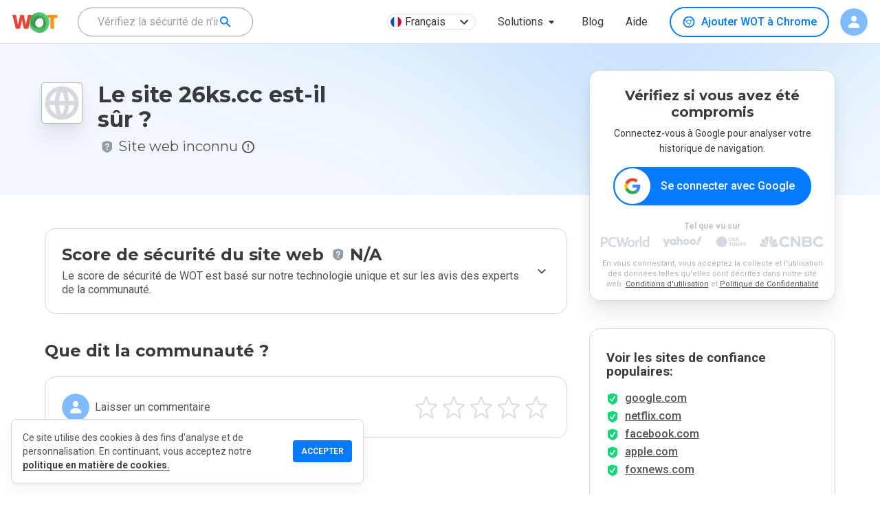

--- FILE ---
content_type: text/html; charset=utf-8
request_url: https://www.google.com/recaptcha/api2/anchor?ar=1&k=6Lcc1-krAAAAABhjg7Pe_RBytcJ83XMZ-RlIgf-i&co=aHR0cHM6Ly93d3cubXl3b3QuY29tOjQ0Mw..&hl=en&type=image&v=7gg7H51Q-naNfhmCP3_R47ho&theme=light&size=normal&badge=bottomright&anchor-ms=20000&execute-ms=30000&cb=lnd1kv7yf6tc
body_size: 48999
content:
<!DOCTYPE HTML><html dir="ltr" lang="en"><head><meta http-equiv="Content-Type" content="text/html; charset=UTF-8">
<meta http-equiv="X-UA-Compatible" content="IE=edge">
<title>reCAPTCHA</title>
<style type="text/css">
/* cyrillic-ext */
@font-face {
  font-family: 'Roboto';
  font-style: normal;
  font-weight: 400;
  font-stretch: 100%;
  src: url(//fonts.gstatic.com/s/roboto/v48/KFO7CnqEu92Fr1ME7kSn66aGLdTylUAMa3GUBHMdazTgWw.woff2) format('woff2');
  unicode-range: U+0460-052F, U+1C80-1C8A, U+20B4, U+2DE0-2DFF, U+A640-A69F, U+FE2E-FE2F;
}
/* cyrillic */
@font-face {
  font-family: 'Roboto';
  font-style: normal;
  font-weight: 400;
  font-stretch: 100%;
  src: url(//fonts.gstatic.com/s/roboto/v48/KFO7CnqEu92Fr1ME7kSn66aGLdTylUAMa3iUBHMdazTgWw.woff2) format('woff2');
  unicode-range: U+0301, U+0400-045F, U+0490-0491, U+04B0-04B1, U+2116;
}
/* greek-ext */
@font-face {
  font-family: 'Roboto';
  font-style: normal;
  font-weight: 400;
  font-stretch: 100%;
  src: url(//fonts.gstatic.com/s/roboto/v48/KFO7CnqEu92Fr1ME7kSn66aGLdTylUAMa3CUBHMdazTgWw.woff2) format('woff2');
  unicode-range: U+1F00-1FFF;
}
/* greek */
@font-face {
  font-family: 'Roboto';
  font-style: normal;
  font-weight: 400;
  font-stretch: 100%;
  src: url(//fonts.gstatic.com/s/roboto/v48/KFO7CnqEu92Fr1ME7kSn66aGLdTylUAMa3-UBHMdazTgWw.woff2) format('woff2');
  unicode-range: U+0370-0377, U+037A-037F, U+0384-038A, U+038C, U+038E-03A1, U+03A3-03FF;
}
/* math */
@font-face {
  font-family: 'Roboto';
  font-style: normal;
  font-weight: 400;
  font-stretch: 100%;
  src: url(//fonts.gstatic.com/s/roboto/v48/KFO7CnqEu92Fr1ME7kSn66aGLdTylUAMawCUBHMdazTgWw.woff2) format('woff2');
  unicode-range: U+0302-0303, U+0305, U+0307-0308, U+0310, U+0312, U+0315, U+031A, U+0326-0327, U+032C, U+032F-0330, U+0332-0333, U+0338, U+033A, U+0346, U+034D, U+0391-03A1, U+03A3-03A9, U+03B1-03C9, U+03D1, U+03D5-03D6, U+03F0-03F1, U+03F4-03F5, U+2016-2017, U+2034-2038, U+203C, U+2040, U+2043, U+2047, U+2050, U+2057, U+205F, U+2070-2071, U+2074-208E, U+2090-209C, U+20D0-20DC, U+20E1, U+20E5-20EF, U+2100-2112, U+2114-2115, U+2117-2121, U+2123-214F, U+2190, U+2192, U+2194-21AE, U+21B0-21E5, U+21F1-21F2, U+21F4-2211, U+2213-2214, U+2216-22FF, U+2308-230B, U+2310, U+2319, U+231C-2321, U+2336-237A, U+237C, U+2395, U+239B-23B7, U+23D0, U+23DC-23E1, U+2474-2475, U+25AF, U+25B3, U+25B7, U+25BD, U+25C1, U+25CA, U+25CC, U+25FB, U+266D-266F, U+27C0-27FF, U+2900-2AFF, U+2B0E-2B11, U+2B30-2B4C, U+2BFE, U+3030, U+FF5B, U+FF5D, U+1D400-1D7FF, U+1EE00-1EEFF;
}
/* symbols */
@font-face {
  font-family: 'Roboto';
  font-style: normal;
  font-weight: 400;
  font-stretch: 100%;
  src: url(//fonts.gstatic.com/s/roboto/v48/KFO7CnqEu92Fr1ME7kSn66aGLdTylUAMaxKUBHMdazTgWw.woff2) format('woff2');
  unicode-range: U+0001-000C, U+000E-001F, U+007F-009F, U+20DD-20E0, U+20E2-20E4, U+2150-218F, U+2190, U+2192, U+2194-2199, U+21AF, U+21E6-21F0, U+21F3, U+2218-2219, U+2299, U+22C4-22C6, U+2300-243F, U+2440-244A, U+2460-24FF, U+25A0-27BF, U+2800-28FF, U+2921-2922, U+2981, U+29BF, U+29EB, U+2B00-2BFF, U+4DC0-4DFF, U+FFF9-FFFB, U+10140-1018E, U+10190-1019C, U+101A0, U+101D0-101FD, U+102E0-102FB, U+10E60-10E7E, U+1D2C0-1D2D3, U+1D2E0-1D37F, U+1F000-1F0FF, U+1F100-1F1AD, U+1F1E6-1F1FF, U+1F30D-1F30F, U+1F315, U+1F31C, U+1F31E, U+1F320-1F32C, U+1F336, U+1F378, U+1F37D, U+1F382, U+1F393-1F39F, U+1F3A7-1F3A8, U+1F3AC-1F3AF, U+1F3C2, U+1F3C4-1F3C6, U+1F3CA-1F3CE, U+1F3D4-1F3E0, U+1F3ED, U+1F3F1-1F3F3, U+1F3F5-1F3F7, U+1F408, U+1F415, U+1F41F, U+1F426, U+1F43F, U+1F441-1F442, U+1F444, U+1F446-1F449, U+1F44C-1F44E, U+1F453, U+1F46A, U+1F47D, U+1F4A3, U+1F4B0, U+1F4B3, U+1F4B9, U+1F4BB, U+1F4BF, U+1F4C8-1F4CB, U+1F4D6, U+1F4DA, U+1F4DF, U+1F4E3-1F4E6, U+1F4EA-1F4ED, U+1F4F7, U+1F4F9-1F4FB, U+1F4FD-1F4FE, U+1F503, U+1F507-1F50B, U+1F50D, U+1F512-1F513, U+1F53E-1F54A, U+1F54F-1F5FA, U+1F610, U+1F650-1F67F, U+1F687, U+1F68D, U+1F691, U+1F694, U+1F698, U+1F6AD, U+1F6B2, U+1F6B9-1F6BA, U+1F6BC, U+1F6C6-1F6CF, U+1F6D3-1F6D7, U+1F6E0-1F6EA, U+1F6F0-1F6F3, U+1F6F7-1F6FC, U+1F700-1F7FF, U+1F800-1F80B, U+1F810-1F847, U+1F850-1F859, U+1F860-1F887, U+1F890-1F8AD, U+1F8B0-1F8BB, U+1F8C0-1F8C1, U+1F900-1F90B, U+1F93B, U+1F946, U+1F984, U+1F996, U+1F9E9, U+1FA00-1FA6F, U+1FA70-1FA7C, U+1FA80-1FA89, U+1FA8F-1FAC6, U+1FACE-1FADC, U+1FADF-1FAE9, U+1FAF0-1FAF8, U+1FB00-1FBFF;
}
/* vietnamese */
@font-face {
  font-family: 'Roboto';
  font-style: normal;
  font-weight: 400;
  font-stretch: 100%;
  src: url(//fonts.gstatic.com/s/roboto/v48/KFO7CnqEu92Fr1ME7kSn66aGLdTylUAMa3OUBHMdazTgWw.woff2) format('woff2');
  unicode-range: U+0102-0103, U+0110-0111, U+0128-0129, U+0168-0169, U+01A0-01A1, U+01AF-01B0, U+0300-0301, U+0303-0304, U+0308-0309, U+0323, U+0329, U+1EA0-1EF9, U+20AB;
}
/* latin-ext */
@font-face {
  font-family: 'Roboto';
  font-style: normal;
  font-weight: 400;
  font-stretch: 100%;
  src: url(//fonts.gstatic.com/s/roboto/v48/KFO7CnqEu92Fr1ME7kSn66aGLdTylUAMa3KUBHMdazTgWw.woff2) format('woff2');
  unicode-range: U+0100-02BA, U+02BD-02C5, U+02C7-02CC, U+02CE-02D7, U+02DD-02FF, U+0304, U+0308, U+0329, U+1D00-1DBF, U+1E00-1E9F, U+1EF2-1EFF, U+2020, U+20A0-20AB, U+20AD-20C0, U+2113, U+2C60-2C7F, U+A720-A7FF;
}
/* latin */
@font-face {
  font-family: 'Roboto';
  font-style: normal;
  font-weight: 400;
  font-stretch: 100%;
  src: url(//fonts.gstatic.com/s/roboto/v48/KFO7CnqEu92Fr1ME7kSn66aGLdTylUAMa3yUBHMdazQ.woff2) format('woff2');
  unicode-range: U+0000-00FF, U+0131, U+0152-0153, U+02BB-02BC, U+02C6, U+02DA, U+02DC, U+0304, U+0308, U+0329, U+2000-206F, U+20AC, U+2122, U+2191, U+2193, U+2212, U+2215, U+FEFF, U+FFFD;
}
/* cyrillic-ext */
@font-face {
  font-family: 'Roboto';
  font-style: normal;
  font-weight: 500;
  font-stretch: 100%;
  src: url(//fonts.gstatic.com/s/roboto/v48/KFO7CnqEu92Fr1ME7kSn66aGLdTylUAMa3GUBHMdazTgWw.woff2) format('woff2');
  unicode-range: U+0460-052F, U+1C80-1C8A, U+20B4, U+2DE0-2DFF, U+A640-A69F, U+FE2E-FE2F;
}
/* cyrillic */
@font-face {
  font-family: 'Roboto';
  font-style: normal;
  font-weight: 500;
  font-stretch: 100%;
  src: url(//fonts.gstatic.com/s/roboto/v48/KFO7CnqEu92Fr1ME7kSn66aGLdTylUAMa3iUBHMdazTgWw.woff2) format('woff2');
  unicode-range: U+0301, U+0400-045F, U+0490-0491, U+04B0-04B1, U+2116;
}
/* greek-ext */
@font-face {
  font-family: 'Roboto';
  font-style: normal;
  font-weight: 500;
  font-stretch: 100%;
  src: url(//fonts.gstatic.com/s/roboto/v48/KFO7CnqEu92Fr1ME7kSn66aGLdTylUAMa3CUBHMdazTgWw.woff2) format('woff2');
  unicode-range: U+1F00-1FFF;
}
/* greek */
@font-face {
  font-family: 'Roboto';
  font-style: normal;
  font-weight: 500;
  font-stretch: 100%;
  src: url(//fonts.gstatic.com/s/roboto/v48/KFO7CnqEu92Fr1ME7kSn66aGLdTylUAMa3-UBHMdazTgWw.woff2) format('woff2');
  unicode-range: U+0370-0377, U+037A-037F, U+0384-038A, U+038C, U+038E-03A1, U+03A3-03FF;
}
/* math */
@font-face {
  font-family: 'Roboto';
  font-style: normal;
  font-weight: 500;
  font-stretch: 100%;
  src: url(//fonts.gstatic.com/s/roboto/v48/KFO7CnqEu92Fr1ME7kSn66aGLdTylUAMawCUBHMdazTgWw.woff2) format('woff2');
  unicode-range: U+0302-0303, U+0305, U+0307-0308, U+0310, U+0312, U+0315, U+031A, U+0326-0327, U+032C, U+032F-0330, U+0332-0333, U+0338, U+033A, U+0346, U+034D, U+0391-03A1, U+03A3-03A9, U+03B1-03C9, U+03D1, U+03D5-03D6, U+03F0-03F1, U+03F4-03F5, U+2016-2017, U+2034-2038, U+203C, U+2040, U+2043, U+2047, U+2050, U+2057, U+205F, U+2070-2071, U+2074-208E, U+2090-209C, U+20D0-20DC, U+20E1, U+20E5-20EF, U+2100-2112, U+2114-2115, U+2117-2121, U+2123-214F, U+2190, U+2192, U+2194-21AE, U+21B0-21E5, U+21F1-21F2, U+21F4-2211, U+2213-2214, U+2216-22FF, U+2308-230B, U+2310, U+2319, U+231C-2321, U+2336-237A, U+237C, U+2395, U+239B-23B7, U+23D0, U+23DC-23E1, U+2474-2475, U+25AF, U+25B3, U+25B7, U+25BD, U+25C1, U+25CA, U+25CC, U+25FB, U+266D-266F, U+27C0-27FF, U+2900-2AFF, U+2B0E-2B11, U+2B30-2B4C, U+2BFE, U+3030, U+FF5B, U+FF5D, U+1D400-1D7FF, U+1EE00-1EEFF;
}
/* symbols */
@font-face {
  font-family: 'Roboto';
  font-style: normal;
  font-weight: 500;
  font-stretch: 100%;
  src: url(//fonts.gstatic.com/s/roboto/v48/KFO7CnqEu92Fr1ME7kSn66aGLdTylUAMaxKUBHMdazTgWw.woff2) format('woff2');
  unicode-range: U+0001-000C, U+000E-001F, U+007F-009F, U+20DD-20E0, U+20E2-20E4, U+2150-218F, U+2190, U+2192, U+2194-2199, U+21AF, U+21E6-21F0, U+21F3, U+2218-2219, U+2299, U+22C4-22C6, U+2300-243F, U+2440-244A, U+2460-24FF, U+25A0-27BF, U+2800-28FF, U+2921-2922, U+2981, U+29BF, U+29EB, U+2B00-2BFF, U+4DC0-4DFF, U+FFF9-FFFB, U+10140-1018E, U+10190-1019C, U+101A0, U+101D0-101FD, U+102E0-102FB, U+10E60-10E7E, U+1D2C0-1D2D3, U+1D2E0-1D37F, U+1F000-1F0FF, U+1F100-1F1AD, U+1F1E6-1F1FF, U+1F30D-1F30F, U+1F315, U+1F31C, U+1F31E, U+1F320-1F32C, U+1F336, U+1F378, U+1F37D, U+1F382, U+1F393-1F39F, U+1F3A7-1F3A8, U+1F3AC-1F3AF, U+1F3C2, U+1F3C4-1F3C6, U+1F3CA-1F3CE, U+1F3D4-1F3E0, U+1F3ED, U+1F3F1-1F3F3, U+1F3F5-1F3F7, U+1F408, U+1F415, U+1F41F, U+1F426, U+1F43F, U+1F441-1F442, U+1F444, U+1F446-1F449, U+1F44C-1F44E, U+1F453, U+1F46A, U+1F47D, U+1F4A3, U+1F4B0, U+1F4B3, U+1F4B9, U+1F4BB, U+1F4BF, U+1F4C8-1F4CB, U+1F4D6, U+1F4DA, U+1F4DF, U+1F4E3-1F4E6, U+1F4EA-1F4ED, U+1F4F7, U+1F4F9-1F4FB, U+1F4FD-1F4FE, U+1F503, U+1F507-1F50B, U+1F50D, U+1F512-1F513, U+1F53E-1F54A, U+1F54F-1F5FA, U+1F610, U+1F650-1F67F, U+1F687, U+1F68D, U+1F691, U+1F694, U+1F698, U+1F6AD, U+1F6B2, U+1F6B9-1F6BA, U+1F6BC, U+1F6C6-1F6CF, U+1F6D3-1F6D7, U+1F6E0-1F6EA, U+1F6F0-1F6F3, U+1F6F7-1F6FC, U+1F700-1F7FF, U+1F800-1F80B, U+1F810-1F847, U+1F850-1F859, U+1F860-1F887, U+1F890-1F8AD, U+1F8B0-1F8BB, U+1F8C0-1F8C1, U+1F900-1F90B, U+1F93B, U+1F946, U+1F984, U+1F996, U+1F9E9, U+1FA00-1FA6F, U+1FA70-1FA7C, U+1FA80-1FA89, U+1FA8F-1FAC6, U+1FACE-1FADC, U+1FADF-1FAE9, U+1FAF0-1FAF8, U+1FB00-1FBFF;
}
/* vietnamese */
@font-face {
  font-family: 'Roboto';
  font-style: normal;
  font-weight: 500;
  font-stretch: 100%;
  src: url(//fonts.gstatic.com/s/roboto/v48/KFO7CnqEu92Fr1ME7kSn66aGLdTylUAMa3OUBHMdazTgWw.woff2) format('woff2');
  unicode-range: U+0102-0103, U+0110-0111, U+0128-0129, U+0168-0169, U+01A0-01A1, U+01AF-01B0, U+0300-0301, U+0303-0304, U+0308-0309, U+0323, U+0329, U+1EA0-1EF9, U+20AB;
}
/* latin-ext */
@font-face {
  font-family: 'Roboto';
  font-style: normal;
  font-weight: 500;
  font-stretch: 100%;
  src: url(//fonts.gstatic.com/s/roboto/v48/KFO7CnqEu92Fr1ME7kSn66aGLdTylUAMa3KUBHMdazTgWw.woff2) format('woff2');
  unicode-range: U+0100-02BA, U+02BD-02C5, U+02C7-02CC, U+02CE-02D7, U+02DD-02FF, U+0304, U+0308, U+0329, U+1D00-1DBF, U+1E00-1E9F, U+1EF2-1EFF, U+2020, U+20A0-20AB, U+20AD-20C0, U+2113, U+2C60-2C7F, U+A720-A7FF;
}
/* latin */
@font-face {
  font-family: 'Roboto';
  font-style: normal;
  font-weight: 500;
  font-stretch: 100%;
  src: url(//fonts.gstatic.com/s/roboto/v48/KFO7CnqEu92Fr1ME7kSn66aGLdTylUAMa3yUBHMdazQ.woff2) format('woff2');
  unicode-range: U+0000-00FF, U+0131, U+0152-0153, U+02BB-02BC, U+02C6, U+02DA, U+02DC, U+0304, U+0308, U+0329, U+2000-206F, U+20AC, U+2122, U+2191, U+2193, U+2212, U+2215, U+FEFF, U+FFFD;
}
/* cyrillic-ext */
@font-face {
  font-family: 'Roboto';
  font-style: normal;
  font-weight: 900;
  font-stretch: 100%;
  src: url(//fonts.gstatic.com/s/roboto/v48/KFO7CnqEu92Fr1ME7kSn66aGLdTylUAMa3GUBHMdazTgWw.woff2) format('woff2');
  unicode-range: U+0460-052F, U+1C80-1C8A, U+20B4, U+2DE0-2DFF, U+A640-A69F, U+FE2E-FE2F;
}
/* cyrillic */
@font-face {
  font-family: 'Roboto';
  font-style: normal;
  font-weight: 900;
  font-stretch: 100%;
  src: url(//fonts.gstatic.com/s/roboto/v48/KFO7CnqEu92Fr1ME7kSn66aGLdTylUAMa3iUBHMdazTgWw.woff2) format('woff2');
  unicode-range: U+0301, U+0400-045F, U+0490-0491, U+04B0-04B1, U+2116;
}
/* greek-ext */
@font-face {
  font-family: 'Roboto';
  font-style: normal;
  font-weight: 900;
  font-stretch: 100%;
  src: url(//fonts.gstatic.com/s/roboto/v48/KFO7CnqEu92Fr1ME7kSn66aGLdTylUAMa3CUBHMdazTgWw.woff2) format('woff2');
  unicode-range: U+1F00-1FFF;
}
/* greek */
@font-face {
  font-family: 'Roboto';
  font-style: normal;
  font-weight: 900;
  font-stretch: 100%;
  src: url(//fonts.gstatic.com/s/roboto/v48/KFO7CnqEu92Fr1ME7kSn66aGLdTylUAMa3-UBHMdazTgWw.woff2) format('woff2');
  unicode-range: U+0370-0377, U+037A-037F, U+0384-038A, U+038C, U+038E-03A1, U+03A3-03FF;
}
/* math */
@font-face {
  font-family: 'Roboto';
  font-style: normal;
  font-weight: 900;
  font-stretch: 100%;
  src: url(//fonts.gstatic.com/s/roboto/v48/KFO7CnqEu92Fr1ME7kSn66aGLdTylUAMawCUBHMdazTgWw.woff2) format('woff2');
  unicode-range: U+0302-0303, U+0305, U+0307-0308, U+0310, U+0312, U+0315, U+031A, U+0326-0327, U+032C, U+032F-0330, U+0332-0333, U+0338, U+033A, U+0346, U+034D, U+0391-03A1, U+03A3-03A9, U+03B1-03C9, U+03D1, U+03D5-03D6, U+03F0-03F1, U+03F4-03F5, U+2016-2017, U+2034-2038, U+203C, U+2040, U+2043, U+2047, U+2050, U+2057, U+205F, U+2070-2071, U+2074-208E, U+2090-209C, U+20D0-20DC, U+20E1, U+20E5-20EF, U+2100-2112, U+2114-2115, U+2117-2121, U+2123-214F, U+2190, U+2192, U+2194-21AE, U+21B0-21E5, U+21F1-21F2, U+21F4-2211, U+2213-2214, U+2216-22FF, U+2308-230B, U+2310, U+2319, U+231C-2321, U+2336-237A, U+237C, U+2395, U+239B-23B7, U+23D0, U+23DC-23E1, U+2474-2475, U+25AF, U+25B3, U+25B7, U+25BD, U+25C1, U+25CA, U+25CC, U+25FB, U+266D-266F, U+27C0-27FF, U+2900-2AFF, U+2B0E-2B11, U+2B30-2B4C, U+2BFE, U+3030, U+FF5B, U+FF5D, U+1D400-1D7FF, U+1EE00-1EEFF;
}
/* symbols */
@font-face {
  font-family: 'Roboto';
  font-style: normal;
  font-weight: 900;
  font-stretch: 100%;
  src: url(//fonts.gstatic.com/s/roboto/v48/KFO7CnqEu92Fr1ME7kSn66aGLdTylUAMaxKUBHMdazTgWw.woff2) format('woff2');
  unicode-range: U+0001-000C, U+000E-001F, U+007F-009F, U+20DD-20E0, U+20E2-20E4, U+2150-218F, U+2190, U+2192, U+2194-2199, U+21AF, U+21E6-21F0, U+21F3, U+2218-2219, U+2299, U+22C4-22C6, U+2300-243F, U+2440-244A, U+2460-24FF, U+25A0-27BF, U+2800-28FF, U+2921-2922, U+2981, U+29BF, U+29EB, U+2B00-2BFF, U+4DC0-4DFF, U+FFF9-FFFB, U+10140-1018E, U+10190-1019C, U+101A0, U+101D0-101FD, U+102E0-102FB, U+10E60-10E7E, U+1D2C0-1D2D3, U+1D2E0-1D37F, U+1F000-1F0FF, U+1F100-1F1AD, U+1F1E6-1F1FF, U+1F30D-1F30F, U+1F315, U+1F31C, U+1F31E, U+1F320-1F32C, U+1F336, U+1F378, U+1F37D, U+1F382, U+1F393-1F39F, U+1F3A7-1F3A8, U+1F3AC-1F3AF, U+1F3C2, U+1F3C4-1F3C6, U+1F3CA-1F3CE, U+1F3D4-1F3E0, U+1F3ED, U+1F3F1-1F3F3, U+1F3F5-1F3F7, U+1F408, U+1F415, U+1F41F, U+1F426, U+1F43F, U+1F441-1F442, U+1F444, U+1F446-1F449, U+1F44C-1F44E, U+1F453, U+1F46A, U+1F47D, U+1F4A3, U+1F4B0, U+1F4B3, U+1F4B9, U+1F4BB, U+1F4BF, U+1F4C8-1F4CB, U+1F4D6, U+1F4DA, U+1F4DF, U+1F4E3-1F4E6, U+1F4EA-1F4ED, U+1F4F7, U+1F4F9-1F4FB, U+1F4FD-1F4FE, U+1F503, U+1F507-1F50B, U+1F50D, U+1F512-1F513, U+1F53E-1F54A, U+1F54F-1F5FA, U+1F610, U+1F650-1F67F, U+1F687, U+1F68D, U+1F691, U+1F694, U+1F698, U+1F6AD, U+1F6B2, U+1F6B9-1F6BA, U+1F6BC, U+1F6C6-1F6CF, U+1F6D3-1F6D7, U+1F6E0-1F6EA, U+1F6F0-1F6F3, U+1F6F7-1F6FC, U+1F700-1F7FF, U+1F800-1F80B, U+1F810-1F847, U+1F850-1F859, U+1F860-1F887, U+1F890-1F8AD, U+1F8B0-1F8BB, U+1F8C0-1F8C1, U+1F900-1F90B, U+1F93B, U+1F946, U+1F984, U+1F996, U+1F9E9, U+1FA00-1FA6F, U+1FA70-1FA7C, U+1FA80-1FA89, U+1FA8F-1FAC6, U+1FACE-1FADC, U+1FADF-1FAE9, U+1FAF0-1FAF8, U+1FB00-1FBFF;
}
/* vietnamese */
@font-face {
  font-family: 'Roboto';
  font-style: normal;
  font-weight: 900;
  font-stretch: 100%;
  src: url(//fonts.gstatic.com/s/roboto/v48/KFO7CnqEu92Fr1ME7kSn66aGLdTylUAMa3OUBHMdazTgWw.woff2) format('woff2');
  unicode-range: U+0102-0103, U+0110-0111, U+0128-0129, U+0168-0169, U+01A0-01A1, U+01AF-01B0, U+0300-0301, U+0303-0304, U+0308-0309, U+0323, U+0329, U+1EA0-1EF9, U+20AB;
}
/* latin-ext */
@font-face {
  font-family: 'Roboto';
  font-style: normal;
  font-weight: 900;
  font-stretch: 100%;
  src: url(//fonts.gstatic.com/s/roboto/v48/KFO7CnqEu92Fr1ME7kSn66aGLdTylUAMa3KUBHMdazTgWw.woff2) format('woff2');
  unicode-range: U+0100-02BA, U+02BD-02C5, U+02C7-02CC, U+02CE-02D7, U+02DD-02FF, U+0304, U+0308, U+0329, U+1D00-1DBF, U+1E00-1E9F, U+1EF2-1EFF, U+2020, U+20A0-20AB, U+20AD-20C0, U+2113, U+2C60-2C7F, U+A720-A7FF;
}
/* latin */
@font-face {
  font-family: 'Roboto';
  font-style: normal;
  font-weight: 900;
  font-stretch: 100%;
  src: url(//fonts.gstatic.com/s/roboto/v48/KFO7CnqEu92Fr1ME7kSn66aGLdTylUAMa3yUBHMdazQ.woff2) format('woff2');
  unicode-range: U+0000-00FF, U+0131, U+0152-0153, U+02BB-02BC, U+02C6, U+02DA, U+02DC, U+0304, U+0308, U+0329, U+2000-206F, U+20AC, U+2122, U+2191, U+2193, U+2212, U+2215, U+FEFF, U+FFFD;
}

</style>
<link rel="stylesheet" type="text/css" href="https://www.gstatic.com/recaptcha/releases/7gg7H51Q-naNfhmCP3_R47ho/styles__ltr.css">
<script nonce="yyLrwU2khYS3osfmuKjZrw" type="text/javascript">window['__recaptcha_api'] = 'https://www.google.com/recaptcha/api2/';</script>
<script type="text/javascript" src="https://www.gstatic.com/recaptcha/releases/7gg7H51Q-naNfhmCP3_R47ho/recaptcha__en.js" nonce="yyLrwU2khYS3osfmuKjZrw">
      
    </script></head>
<body><div id="rc-anchor-alert" class="rc-anchor-alert"></div>
<input type="hidden" id="recaptcha-token" value="[base64]">
<script type="text/javascript" nonce="yyLrwU2khYS3osfmuKjZrw">
      recaptcha.anchor.Main.init("[\x22ainput\x22,[\x22bgdata\x22,\x22\x22,\[base64]/[base64]/[base64]/[base64]/cjw8ejpyPj4+eil9Y2F0Y2gobCl7dGhyb3cgbDt9fSxIPWZ1bmN0aW9uKHcsdCx6KXtpZih3PT0xOTR8fHc9PTIwOCl0LnZbd10/dC52W3ddLmNvbmNhdCh6KTp0LnZbd109b2Yoeix0KTtlbHNle2lmKHQuYkImJnchPTMxNylyZXR1cm47dz09NjZ8fHc9PTEyMnx8dz09NDcwfHx3PT00NHx8dz09NDE2fHx3PT0zOTd8fHc9PTQyMXx8dz09Njh8fHc9PTcwfHx3PT0xODQ/[base64]/[base64]/[base64]/bmV3IGRbVl0oSlswXSk6cD09Mj9uZXcgZFtWXShKWzBdLEpbMV0pOnA9PTM/bmV3IGRbVl0oSlswXSxKWzFdLEpbMl0pOnA9PTQ/[base64]/[base64]/[base64]/[base64]\x22,\[base64]\\u003d\x22,\x22w5R7w5fDqcKPwpMBXgXCh8KBwowiwrJSwq/CgsKiw5rDilFzazBNw5hFG3oFRCPDm8Kawqt4R3lWc28hwr3CnHbDk3zDljrCtj/Do8KLQCoFw6jDtB1Uw4LClcOYAg/Dv8OXeMK6wox3SsKCw5BVODvDvm7DnV7DmlpXwolVw6crYMK/[base64]/Dsn9vIcOVwp1ywo/DsyRrwpNVRMOlUMKlwrDCpcKBwrDCimU8wqJywp/CkMO6wrzDmX7Dk8OeLMK1wqzCqSxSK0A8DgfCtsKrwpllw7BgwrE1EsK5PMKmwq3DphXCmwklw6xbLnHDucKEwqFCaEpJI8KVwpslQ8OHQEdzw6ASwr9vGy3CicOlw5/CucOXDRxUw7bDtcKewpzDgwzDjGTDgnHCocODw6pww7w0w5HDvwjCjhYpwq8nYgTDiMK7Gg7DoMKlFh3Cr8OEb8KOSRzDksK+w6HCjXIDM8O0w7DCix85w6lLwrjDgDYRw5o8cQlofcOowrlDw5AKw7crA2VBw78+wpBSVGgIF8O0w6TDpVpew4l9fQgcVk/DvMKjw5dUe8OTCsO1McORFMKWwrHChxYXw4nCkcKYHsKDw6FFGsOjXzpCEENswrR0wrJlAMO7J2HDtRwFIsOfwq/DmcKyw4g/Dw/Do8OvQ3V3N8KowoLCoMK3w4rDjMOGwpXDscOUw6vChV5Xf8KpwpkQQTwFw67Dnh7DrcOiw73DosOrR8OKwrzCvMKAwrvCjQ5awpM3f8O0woNmwqJOw6LDrMOxM0vCkVrCpjpIwpQ6AcORwpvDhMKuY8Orw6jCgMKAw752OjXDgMKewr/CqMOdRGHDuFN8wqLDviMbw6/Cln/Ch3NHcHl9QMOeAVl6VEDDnDnCmsOQwpXCpsOnI07Ck2LCkCo6egLCtMO+w49Gw597wrhfwr90ZDPColTDlsOyfcOVC8KdZQ4Xw4XChmwvw5vCpH7Ci8OrdMOMfy3Cn8OZwp/[base64]/[base64]/[base64]/YsOfw5vDrcKowobDg3M+AsOswo/[base64]/CsDICAMONND/Du8OVdyfDv05mfBLCri7DmBvDncKfwp4/[base64]/[base64]/CnsKPd8KOwrHDgsKCw587woXCgsO7wpE+eMKhwqYlw5TCkCUjERgSw6vCiiUsw7jDk8OkHsOFwoBVEsKOccOhwrAMwr3Dv8OBwrfDix3ClFzDhgLDpyfCkcOrVmTDscOpwp9FfFbCghPCmmjDkRnDkxlBworCvsKkOHAQwogIw7nDpMOhwrZgIcKNUsK3w4Q/[base64]/w4tiw6hAGllRFGE6wrPChkcfP8Ozw77Du8Kdc3jCtMKJdVd3wpJDE8KKw4PCi8OWwr9MBXtMwoV/[base64]/DsDF/a8OZdX7CtAzCuMOwd8OUwrvDmRcFBcOzJMKFwq4Rwr/[base64]/[base64]/WMK0w7t6wrzCucOiW8O3w7XCqsKfMWHDmCPCq8KMw4DCkcKMd1lQDcORRMOHw7E8wpYQAV4cKDBrwq7Cqw3CoMK7URbDi3PCtEspVlHCpShfK8KAZMOXPF7CtgTDmMKcw7gmwoMqWQLDp8KOwpcuWVTCtQrDj0dgfsOTw73DhlBjw7HChMOSGFYsw6PCnMOAV0/CjFMPw510d8KRNsK/w6DDmkHDm8KqwqbCg8KRwrFyfsOiwrvCmjVvw6vDo8OXYinCtwobMDvClnPDucOYw5dxLzvCllbDncOrwqExwpHDv1fDiwQjwpvCtyHCn8O8EFI9O3DCnSTChMO3wrnCrMKQY13Cg0zDrMO1ZcOgw7/CnD5Qw6EuO8OMRVV0bcOOw7smwqXDn0QBTcKtGEl0w4nDrsO/wqfDqcKHw4TCqMKuw5R1FMKawrMuwozCtMKhRWM1wo7DmsKFwp3CjsKUfsKhwrE8KQlmw6hRwop6JkpQw6M+DcKvwrUPBjPDiBxgZVvCmcODw6rDv8Oow6RnHEPCsCnCkSfCnsO3NSjCtizCksKIw7BOwoXDvMKLUsKZwoQzMy5/wpXDv8K3YFxBGMOUWcOdJU3Ci8Oww4ZgVsOSODZIw5LCgMOzZ8Oxw7fCtW7Co00HRA4ZJljDl8KPwpPCkFoee8OEKcORw6jDqsOaLMOqw5UVLsOTw6k4woNPw6jCuMKMIsKEwr/[base64]/DpkLCjTxQwqddZDfDsnYvw4XDuCsswqrCuMOZw7LCjxrDssKkw6VowpzDnMOUw6Ydw7YRwqDDhjDDhMOeFXdIZ8KsHFAdNMOww4LCsMOGw7zDm8Kuw7nClMKJaUzDgcOWwrHDpcO4FU0Nw7glLTZrZsOZDMOMV8KkwoN9w5NeMDYgw4/CmlF6wqslw6TDrRsbwo3DhMOgwrzCmCADVhlyWgzCvsOgKFkxwqhgb8Oiw6ZbdsOiP8KSw63DuSLCp8KVw6TCthl4woXDoFrCtcK7asKIw6LCixJ/w7xtBsOjw6ZEHBTClm9BKcOiwoTDr8KWw7zDuR1owoQ1IA3DhSnCtS7DusKWYRkZw6fDjsKqw4/Do8OGwp7Cn8K6XE/[base64]/[base64]/Coh/DjCQjwr1dw7TDicO9w4HCncK6wovDvg5AUcKRI0skdhrDpmIEwpTDuknDsUfCucOkwrZKw6QEFcKEQMKZYMKyw4E8RBvDkcK1wpZsSMOmBBnCusKuw7jDocOoVDLClTodTsO/w63CnkHCi2jCmR3CgsKBMsO8w7NdPcOCWAEbFsOnw5DDtMKKwr5TW1nDuMOfw67CoULDihrDknsnOMK6ZcOuwo7CssO2wobCqybDvsKSGMK9KGTCpsKSwrVJHFLDgjnDuMKjewtrw6JYw6dOw5Vdw6/CucOHJMOHw7TCrMOzTU8/wp8ewqITbcOcWlRfwqgLwo3Cs8OoIw5YJ8KQwrvDssOxw7PCojY3W8KYJcKZAjEdaTjCtnQEw5vDk8OdwoHDmcKSw5LDk8KYwqsVwqvCsTE0w71/ET5ZGsO8w4fDtHrCnzDCriw8w5/Cj8OQB1jCiwxeXlrCmE7CiU4vwqFEw47Dh8KXw63DiE/DhsKiw77CqMOsw7dqMcOaJcOUCBteD3sZYcKVw6NGwrJEwrQNw6Rqw49kw48hw7TDjMO2WzUMwr1tehrDlsK+BsKQw5XCkMKge8OHFibDnh3Cn8K4AyrCs8Klwp/CkcOLZ8OVK8OoYcKrQwDCrMKFRhNowqV3GcKXw6IGwoTCrMKADhwGwqkkBMO4bMK5IGXDrUjDlMKHHcO0aMKtfMKORF5Mw4oiw5gDw65gIcO8wqjCsh7DnsKXw43DjMOgw5bCscOfwrbCpsOWw6HDjQhhTShTQ8KlwrY2fXDCjxjDhS/Cg8KzOsKKw4UaWcKBDcOaU8K+KklNNsKSIkB1LTTCvifDphJFI8OHw4DDqcOzwqwyT3fCinYiwrHCnj3Dh14Xwo7DnMKKHBbDqGHCiMOABEPDkV3Cs8OCdMO/VMKzw4/[base64]/DlA/CqVjDjwfDn8KUP8KoIndpNiheXcKxKMOiA8OfAHc5w63CtH/DqcO6d8KnwrHCocONwppsE8KiwqnDuQzCtcKUwrnCuVIowpNGw4XDvcKnw7jCr0vDrTMewr/CiMKGw68iwprDvj4Qw7rCt2pBJMONIsOqw5VMw6tpw7bCnMONGAZ5w7Jfw5PCnmHDn17DoHPDn3wCw6xQTcKsV1jDqDpDJk8oX8OXwoTCpkw2w4rDoMO/wo/DgnUAZmgww6bCsV/DtXp8WRRnHcKRwo5DKcOyw4LDtFhVEMONw6jCiMKYfsKMIsOFw5daNsOVAhAUEsOLw7vCocKlwr9kw70/[base64]/DmhXCuMKNdlwnw7bCuAbDrn/Ck8KkY28sPMKuwq91AxXCj8Kew57CucOJVMORwrxpUFgkEA7DuXLDgcO/L8KbLFHCqmQKdMOYwrd5wrdQwqfCsMOawoTCgcKHC8KAWRXDtcOqw4rCvn9Fwo8rRsKFw5N9f8O9OXHDnnTCtHUlCcKdKkzCoMK9w6nCuT3Cr3nCvMK3RjJPwozDmn/[base64]/w5XCscKfGS3DoRHDtRLChcO4S8O6w4tqw5ZdwrBvw6EKw4QRw4jCo8KUa8OcwrXDv8K9VcKWRMKgP8K0IMOVw67CpVk6w65pwp0Kw5HDsmnCvGbCoS7Cm2LCgzDDmWksW2o3wrbCmx/DkMKBBxImDgTCssKgSg3CtiLDljTDpsOIw47DtsOMNlvDhkx5wqE+wqVEwrw4w796W8KHUXcpNg/CvMO7wrQkwoU8EMKUwrFHwqnCsVDCmcKTKsKYw5nDhcKcK8KIwqzCvcOccsOeSMKiw7bDksKcwoY8w5lJwrbDoFNnwrDCnwHCs8KnwrRgwpLCn8OUUCzCkcOJBlDDnC7CgcOVEDXCgMKww7DDtFprwr41wqFwCsKHNlZtTCM5w7ddwr/Cqw4LTsKSCsK1WsKow4DCgMO1FR7Cq8O0c8OmAsK6wr0dw48iwqnCksO/w70Mw53DvsKSw7gIwqbDihTCmhtZw4YRwqVBwrfDlxRpbcKtw5vDjMOtamoFb8Knw5VDwoPCjGtrw6fChcOMwrjDh8KswpDDu8OoEMKpwoQYwoE7wrkDw6rCrDo8w7TCjzzDtXbDkh1Ya8O/w4Iew5UNCsKfw5DDmsKiDDjCoiRzeQrCmcKGEsO9woTCihfDjWBJc8Olwqtywq1tNigyw7fDh8KeecOBU8KuwqJ8wovDvX3DosKPOjrDl1/CscOYw5FpPxzDs3NCwrglwrU/KGzCvMOww75DLHPCgsKPQDfDgGhMwrjCnB7DuVTCoDMLwqLDtTfCswB3Dns3w6/DiT7DhcKIVSs1YMOTJQXCvMOPw6fCtTDDnMKwAEtvw4wVwqp7XnXCvD/CjMKWw7Yhw5bDlyHCgQgkwrvDuzkYJFAwwp8fwqXDr8OqwrQVw5RbfcO8VHE+DV1fdFnCs8Krw7Q9wqcXw5fDmsOCGMKOf8KQK3nCi1/DrsOpSx0/DU57w5Z3HU/DusKMAMKxwojDgXbCj8KBwpXDpcOXwojCsQ7CtsKqAQ3DqsOewr/DvsKUwqnDr8OfH1TCi2zDksKXw7vCt8OcHMKww4LDvhkPOhdFU8OCXhBMF8OtRMOuTmAow4HCi8O/McKUYU4WwqTDsnUKwo0wDMKfwoTChVdyw6UOEsOyw4jCmcOiwo/Cl8KNVMObWCZoJxHDlMONw6AKwr1lYHcNw5rCt1zDjMK6wojCncOPwpnCmsOEwrUTRMOFcgXCtkbDuMKJwoIkPcKMJQjCgCfDmcO5w6rDv8KvfmDCosKhGy3CoFsVeMOXwqvDhcKtw4UPAWV+Rm/ClMKlw4g5VsO9Nl/DhsO8YF7ChcO1w7x6YsOeHcKwX8OYJ8K3wogQwpLCnC48wqJdw5fDjxBawo7Cm0g/wqrDi1ddIMO7wpZgwqbDugvDgR5Pw6fCq8OHw4bDhsKaw7JqQS1jXVzDsS9XTMKiPVPDnsKBTwlueMKewpxCFisdKsOXwp/[base64]/CuBN0AsOfYcOqZmDDnUooMjrDhljDosO8wrkeasKqUsKGw4BmKsKNIsOhw6fCknnClsOQw5MqY8K1bjY0PcO4w6nCpMOBwo7CnVwLw4lrwozDnWUjMS5Rw7PChwTDtmIKdhQpMhtXw6vDiT5TBAtYWMKGw74+w4zChsOVX8OOwoVeNsKREMKNNnduw6nDrS/CqcKhwoTCoE7DvXfDiCkbIhkJZxIcD8KwwrROwrFaaRZWw7jDuBJPw6nCp0NnwpIZG0jClG0Iw4bCisKXw5RDCUrDjmTDr8OeI8KowqrDm3s/IcKdwr7DosKwCFwlwonDssKKTMOPw5zCiSfDgA8bWMK9w6TCjMOvZ8KBwpxWw5VOGnTCssKPOB1sex3CjEbCj8KSw7XCicOEw4bCu8K1NsK+wqvDpEXDtQ3DhzEHwpXDsMKFYMKTCsKMM20NwrEVwpAiahXCnxJ6w6zDlS/DiRtGw4XDoSbDugJSw6vDoXoiw482w7DDhDLCmjsXw7TCmX5hMn9vWXLDgDs4DMOLD0LCu8OoGMOawr5+TsK1w47CgMO2w5LCti3Cm3gYNBwUC3l8w73DhwZWUB/Cum5pw7TCnMOjw7BpE8O+wqTDq0YwMMKpHi/CmnzCokI+wp3CusO9bzZcwprClDPCksOCJsKxw7E/woA3w4crasO5LMKCw5XDg8KSEnJ4w5fDmMKpw6MScsO/w77CnxjDmsOLw6cRwpDDg8KewrLCoMKpw4zDmcKuw5N8w7rDisOLf00HScK2wpnDi8Kyw5kUGDQ+wrxkbE3CvCLDhsO2w5jDqcKPUMKmaivDum8xwrZ1w6xTwo3CqGPDjcOkYj7DhHTDrsKjw63CuTPDpH7CgsOmwop/MDXClGMEwrdZw5R5w5VdMcOYDgZkw7zCgsKPw6XCiiPCjFrCnkzCo1vCkUJXYsOOJXlCNMKCwr3DrSY6w7DCvxfDqsKMIMOlLlvDt8Kew4nCkR7Do0INw6nCkzIvTHhMwrp1N8OzBMKcw5HCnWPCmmHCu8KKCsKdFgcMaxIRw5LDmsKbw6/[base64]/Ct8OVV8KKw5nCu8KocsKXEMOzdyvDp8KBenXDgMKNN8Oad37CiMO6bsOEw51VX8Ocw4HCgltOwpoZSA4awrnDjm3DjMOGwqvDtcOVLwc1w5TDu8OcwrHCjH/CtCF2wp5fb8O7R8O8wovCocKEwoHCrnXCssOlbcKcdsKTwq3ChVUZMlZJBsKtVsKeEMOywqjCg8OdwpAlw6FpwrDClAgAw4vCq0TDj2LCr0HCom8qw73Dg8OSAsKbwoFKRBkmw4TCh8O6KFXCnmBXwpQqw49/PsK9Kk0ib8KZKEfDphJ/wqwvwrzDvcKzXcKiP8Ogw75/wqjCpsKVOMKAasKCdcK0OmgswrPCi8KiEVjDol3DssOaaVYrLms3AhjChMOYOcOawoRtL8Klw5paF1TChA/ClWPCn3zCu8OPaDfDv8OVFMOfw687XsKlIArCr8K3NzsKbMKMITJMw49rfsKwLjbDiMOWwrfChxdjVsOMVhUlw70mw5fCtcOLEsKQX8OUw796wrnDpsKgw4jDilcgB8O2woREwpLDpFkhw7rDlSXCrcKGwo4hwrLDnCTDtn9Dw4h3UsKPwqjCi0HDvMKewq/[base64]/CnMO1w4nDk2R4ATrChxrDt8KBwoZZw4/ChEppwo/[base64]/CsSpEwptQUsOaD8KPw4pxw5NifMOeY8KOQcKsHcKYw4F6O0XCsgbDlMOvw7bCt8Owc8KZwqbDjsK3w5EkDMKBCMK8wrBkwr4qw4phwql/w5PDicOMw4PCl2shXMKXB8K/w41CwqDCjcKSw6sRcQ1ew5rDpmpuXDfDn34UTcObw5UjwrbClklMwqHDuHXDssOcwo/DgsOaw67CvcKdwqZhbsKcOwbChsONM8K3VsKewp5Ww5XDlC8/w7XDqi5awpzCl2NAIwbDsGHChcK3wo7Dk8ODw7MZGgJQw4/ChsOgb8Krw7oZwpvCjsOBwqTDu8KXGMKlw4LCsnELw68qZjsHwr0kYMOUfBQOw6RxwqfCrn0Cw7vChcKSHiwueiTDljPCtcOqw5fCicK1wp1KBEN9wo/DsHvCisKJW0djwonChsK5w5s7P3w4w7PDhETCocKvwo5rYsKRRMKvwqXDrnDDq8OSwodBwrcCAMOww59MQ8KOw6vClMK4wo7DqlvDmsKcwp97wqNMw59ZecOAwo1Zwr3CiTx+KWjDhcOzwpwJWD0Vw7vDoQnCm8K+w4ILw7/DqT3DmQB5FFjDmFPDp3koN2DDvwvCkMK5wqTCmMKPwqcoQsOhf8OHw7XDiijCvX7CqCrCnT7DinjCjcOzw5F/wqJvw6p8TgrCiMKGwr/DmsK+w7nCkCbDmsOZw5tFIA4awokkw4sxYi/[base64]/DqRZNw4LCq8OgwqdTdMOMfMO3woEWwpfCrkTDrsOxw6TDisO+wqwTcsO1w4MEc8OYwq7DqMKLwodzd8K+wqNRw77CngXCn8K1wpJlGsKgXVhqworCgMK4IMK+YFg1Y8Ogw4kaIcK/f8K4w68hAQc8TcOQHcKRwq9dF8OOXcOvw6xww6LDnA7DssOhwo/CiSHDrMKyBHnCqsOhIsKyPsKkw43DjSdaEsKbwqLDmsKPE8OkwoAhw73Cnwd+w4kabsKZwoHCnMOrcsO4dGHCuU9Md3hGfiTCmTTDlMK0fQocwqXDp0NwwrzCssORw57CksOIKG7CjivDqwbDkW1JOsOBGAMhwqzCssO/DcOGOXg/TcKvw5c6w5jDmcOtfMKrekTDpwDCksKPNsO0G8KDw7M4w4XCvhAIRcKVw5w3woZnwoZGwoJdw7QOwqbDjsKlX37DqFNnQwDCoVHDjSZoBhRfwpdww7HDjsOSwpoUeMKKNnFONsOrFsKQVsO9wpxMwo8KX8KGHh5pwpvCtMKawq/DoBcJQFnCjUFcHsKjNXHCq3LCriPCtsKaJsOOw7PDn8KIW8OHWRnCrcOywpgmwrM4O8OTwr3DigPCtMKPTgdywp4/[base64]/CksOzw65mw5zCisOGwqvDi8ONVWTDu8OsLsOiDMKJBTnDuDrDvMO+w7/[base64]/Ck2kbw6UiAkNhw4JKCsKpDQbCi2ZNwr8IeMKnbcKCwp0Aw73Dg8OHY8KwBcOAG2USw5XDjcKlbUNcUcKwwrYsw6HDhwzDqGPDncOMwo8cVF0UI1Ymwpd+w7IYw6YNw55/NmYpP23CnwYzwp5DwpZjw6XDisOWw6nDvxrClMKRFnjDqC/[base64]/w4LDu8OdP8KIOC3DkxLDhnljw7vCgsKww71Ka3QqOsKfD1PCssOZwrnDtmBLf8OjZhnDtnlvw6DCnMK+TxDDvnBBw4fCgQTChghOLRLCgx8UMTkhC8KNw4PDvj/DucKAel9bwqJNwofDpFNbRMOYHVzDuiVFw5/[base64]/[base64]/HjrDt1XCqMO1H8OWVMOaw6/[base64]/DjnbDmRcFH8OEXyZYwobCkRHCucK0M8KZDMKsOMK3w5XCjcKIw4dAFStbw5bDqcOgw4XDusKJw48OSMK+WcKCw7FVwqXDvSfCscKRw6PCo1rDiH1/NC/[base64]/DonDDgHLCjsKdK8K7JmwVw7LDnMKswonClw1Zw6bCocKuw5IcPcOUMcKpCsOeVzJWSMOkw4bCjgspW8Oac1sVRDjCp2jDqMOtOGxqw6/DgEJ7wqJKEwHDmCBEwrnDoizCsXt6QmxMw77Cn257BMOWwr0VwojDhRIFw6/CqwZ3QsOhdsK9PMKpIMOzamjDrApdw7nCnTzDphFJGMK0w5lYw4/CvsOrAsKPJ3jDr8K3XcOcSMO5w7DDhsKHaSNDe8Kqw6jCsS/DiGc2woRsb8KawqLDt8OdDVVdf8Ofw6bCrVY8cMK/w5fDuVzDrcOEwo1UUkBowpXDuHDCtMOww5onwqvDu8Klwp/[base64]/[base64]/DkcOOAFA3czJmw6LCscKPT1vDlkV1UcKnMMObw5DDtsKsF8ObQsKUwqXDv8OcwqTDoMOLIjxSw6dXwpMWN8OUNsOoScOgw71rGsKeAE/CrXPDn8O4wrAJYwTCqiPDsMKbY8OGTMO9EMOnw4Z4AcK1XGo6SwnDl2XDmMKaw7JSCgnDuiczXX5bTDkzEMOMwoDCu8OVfsOnTUoZN2nCh8O3Z8OXLsKawp4fX8OawpFPI8KwwrIwOyofFklZbFw6FcO0L2fDrEnCpyFNw4BPwqzDl8KsBnZuw4FiU8Oswq/CkcKAw53CtMOzw4/Dg8OdIMO7wooMwr3CjRfCmcKnYcKLesOHW1nDklROw7tPXMOpwofDnWZ/wo4ZW8K0Lx3DosOrw5wTwpbCg2odw6/Cu154w4PDkyRPwqVhw7skAEDCjcKmDsOxw440w6nClMO/w5/[base64]/DlkrDjcORw6Nvwr7DgsK4wqknw4Y5w4DCtzjDmMK6YWLCk3fClGFLw7PDosKewr1tesKjw4zCp1A9w7fDp8KpwrESw5HCgGdyPsOvGiDDi8KhHsOJw7AWw6wzEl/DhMKBLxPCtWNVwoAoEMK0wpnDuX7ChcKXwrcJw5jCritpw4Irw4DCpCHDjHbDt8KMw7LCgj7CrsKPwqPCsMOfwq4Ew6jCri9OVGhywooVYMKkPcOkKsOrwp4mdSPDuiDDrgHDqcOWGlnDp8OnwoTDrSlFwr/Ck8OXRRvCuGMVW8KGYh/[base64]/DrMOMThHDnDbDsX7DusKxw5fCoktKJEwSS3QbSsKxSMKww7rCnjjDgksIwpvCjz5qZHvCgQTDnMKDwrPCmnUWIsOHwr5fwp49w7/Dk8Odw7FGXMOnLwMCwrdYwpzCtMKEcQwsBiJAw41zwoJYwqPCr3HDsMONwoMNf8KGwpXCihLCoQXCrcOXWRbDu0JAGQzCgcKFByosQSvDuMOHEjlkUcK5w5pKGcOYw5rCkArDmWlkw6RUEWxMw68bc1PDoWLCugbDrMOpw4/CgCEZIVbCo1xtw4bCp8KwSExzAGTDhBcLdMKNw5DCq3/Ctw3CpcK5wrHDtRPCiVnCvMOGwojDuMKTdcOTw71uFmsBADXChkLCn2tcw47CuMKSWwMgJMObwojCnVzCsyAzwo/Dq3dYb8KTHgnCugfCkMKBJ8OGeGrDk8ObKsKuJ8KvwoPDmigfWhvDv29qwqhnwrfCsMK6XMKkSsKYG8KBwq/CisOfwoQlw6tUw5TDjFbCvyBNUE9tw6krw7nCsE4kTHIjThdlwqosUnpRFcKEwqbCqxvCvQgjFsOkw7taw5gzwp/DvMONwrc+KmTDiMKvDRLCsRwXw4J+woXCh8OiX8Kpw65qwrTCl2x1LcOFwpzDuFHDhzvDisK8w50Ww6lxKFBywqzDqMK5w47CjRJow7LDhMKVwrZ0TUdpw67CvxjCvyVMw6XDjyHDkDpCw6/DpyjCpVogw4rCiTDDm8OwDsOzfcK7wqrDtBrCtsOUKsO6aXMLwpbDomDCn8KEw6vDlsKlTcONwovCpVEYC8KRw63Dv8KPX8O1w6fCtMOfA8Kew6pfw4J8MS4/[base64]/DrsOucmnDs8KbwoFGUcOJw6Uxwo/CrEzCocOseSZrESspYcKQRV4Mw4PDkCzDgnfDn3DDtcKewpjDjXZOCzQ+wqDDlxJAwoRgw6QNGcOldR3DksKAB8ObwrRNacOew6bCh8KYUT7CjcKPwppqw6fChMOWEFsZKcK9w5bDrMKfwoVjL25mCxJmwqjCrsKcw7zDvcKcCcOBK8OAwrnDjMOESnVjw69/[base64]/CksOsw4cSCCklPcKpWiApMFQiwr7DtijCsiJuajoww5zDnGV/w77CuU9sw5zCgA/Dh8KFAcK+JF5IwqTDl8Kew6PCk8Odw4DCucOcw4DDkMKdwpLDqWvDjmEkw5VuwrLDoETDoMK+IXQqQhsUwqcHJCY+wpZsBcKyG2l9fRfCrsKPw43Dv8K2wrpIw6gmwoJ/[base64]/DsyfDlcOgw68UwrPDsMKPwpNXw4MUH2DComHCslvDu8O4Z8Krw5oDbRXCrMOlw7VMLDvDkcKNwqHDsAbCnsOlw7rDmMOZM0pVVMKIJw/[base64]/McKow6/DpsOiwq7CtMKENh3DhGbDvsO9EcOyw6B6fkgkZy3DpEcjw6vDlG5OLMOtwpHCt8OpUCVAwpEnwo/CpAjDjUE8wrxLa8OHKBtfw4/Dj1/ClS5FfXzCvgFvS8KkLcOawpzDvmgSwqJ/SMOrw7DCk8K+K8Ktw6zDtsK3w6xjw5U/VsKSwo3Dk8KuIB1JS8O+VsOGEcOhwpp5XTNxw4o4w7EUcj0OEwLDrllFVMKALl8GZ3sNw7txBcK/[base64]/DrcKqb8Ovw6zDnjDDpFhefW3Doz0VQEQxw5DDi2PDqBzDi3HDnMOhwpnDuMK1BMOyAcOjwpBMY3xCOMK6w6vCvMKSZMK5MU5cBMOXw6llw5TDrCZuw5DDscOIwpwPwqhiw7fCijLDqm7Dkm7CjsKXZsKmVDBOwq/DkV7DkhkmfkHCmgTCgcK/wrnCqcOzQX8mwqDCm8K0c2vCv8O4w7tzw7FWZ8KJCsOUYcKKw5BQXcOcw5Zzw7nDoEFKAh5BI8OCw719HsOXdTgFE3AYVsKzTcOswq06w58IwpYRX8OGM8KCF8OTVWfCiDRdwoxkw6/CtcKMbzBMUcKxwpZrI3XDgi3Cv33DkWNiBhDDrz51S8OhGsK1Ug/Cq8KEwo/[base64]/wqXCisOdw7gRw7/DucObw7LCq3bDi8OXw4IjHxjDocO6XyRHIcKEw6U7w5kPKTxGwpY5w6dUGhLDgRQDEsONCsOpecOewoI/w7IgwojDmFwuE3DDoQNMw54oSXtLMMKfwrXDtCETTG/[base64]/Dl8KyP8Oxwp1TwqFhw5DDiCXDpcObUcKPTXpLw7IdwpsISXcbwrNmwqfCqhgww4t1f8ONw4LDqMO7wo1LZMOuUxZcwoEuBsOtw43DlRrDqWI/KDZPwr0pwpPDhcK5wovDh8K+w7zDjcKjVcO3wqbCoV5DJcKsH8Oiwpx+w47Cv8ODcEjCtsO2CFvCpMK4YMOuCn4Bw6jCiCbDiFrDmcK1w5fDjcK+bFZkJsOgw4o9QEBYwqTDrDc7c8KUwoXCnMOoHA/DiWttbzHCtyzDnsKpwrfCnwDCgMKBw4rCvkHChiTCqGs+WcOwHH5jGRjCkDJBQHEYwpDCqsO7D1dpeyLDs8KYwoAzJD8QQw/[base64]/DqMOzaEBxwqLDug/DpkjDiEthwoTCi8OGwr/Cgzl9w5ZwVcOQKMOzwoDCv8OXScKAa8Ozwo3Dt8KFO8K5BMOkGMKxw5jDgsKzwp4VwoXDh3wlwrtGw6Mpw6QUw4vDhh3DnR3DkMOowrbChW07wqbDosOiGTB6w4/Dl2HCizXDu0DDqXJswqsVwrElw5E0Dgp2GmZkGcKtNMOnw5oZw4vCtlxwGGEhw5zCvMOPNcOGBXYEwr7DuMK4w5PDgMKtwp4rw73Dm8OqJsK6w63CicOgcyo/[base64]/[base64]/Dm8KXw6xLIMKfPsKlwoBBwrEUCsOZwq1fw54GBzHCrTkwwpp7YhnDmTRzECrCqzrCu1YkwqEGw6XDnWIGdsOQQMKZN0bCvsOPwojCi0pjwqDCicOoU8KuCcOdYB8Sw7bCpcKGO8Okw6Ifwo1gwo/Dky3Du20dSAIQdcO3wqAiF8Ogwq/[base64]/DkMK/[base64]/[base64]/w4p6w6jDkcKnw7jDgwPCshbCj0/CsMKHwovDoRnCkMKqwrPDkcKMF0sYw6phw7lBcMOuWA/DhcK7YSXDrsOMFG/[base64]/CpcKDwrgTVMODGcKbwocTEsK+bMONwp7DuzUHwpkkbzjDsMKNZcOcDcOiwqAGw77CucKmJkcRJMKoMcOiJcKsPABSCMK3w5DDmx/DkMOqwph9McKbZkUWTMKVwrfClMK1EcO0woADVMOow7YmVnfDp3TCjsOhw4NnbMKsw4kFTAh9wopiFMOSP8K1w4gRTcOrKgoqw4zCuMOZwqQpw5fCmsKWW0bDuTXDqm9XK8Kgw58BwpPDrGtvQEgbFUJ/wpgsH11LPsO/OQoXE33CksK0LMKPwrvDiMO3w6LDqy4gGMKZwprDkTNFY8OUw4dXBHfCjVhlSl8ow5nDpcOwwq/DvWbDuSFpMsKfUnAlwpvDoXhJwq7DpjTCrGhjwpzCoDwLWBHDk1tFwqbDp3XCl8KawqYjdcKVwpRkPiXDuA/DvEBGCMK5w5Q0RsOWCAo1AzB8UwzCp0R/F8OxOMOmwrdWAFMowqAUwoDCmUNbBMOsVsKqYB/DoTZSXsO+w5fCgMOoL8KIwok7wr7CsBAEYggtD8OcYEfCl8OowowgBMO/wqUqK3g+w7vDicOqwr7DqsKwEcKhwp8qXMKEwq7DqFLCp8KcOcKow4Mxw4nClCdhTT7CjsK8PGcwF8OCL2IROxDDoSTDisOfw4XCtAESOWABNjzClsOMSMKyeBpowokCBMObw7IqIMK5GsKqwrZ5GF9VwoDDkMOObiDDrsOcw71cw4/DtcKfw7nDpGDDlsORwqxeEMKCRHrCmcOgw4DCiT5+AMOVw7B4woXDrzUyw5zDucKHw6jDg8KNwpgFw5XCqsOfwoFrIxpLC1M1bhHCqxpJH3MyVS5Kwpw3w59IUsOlw5kpECHDp8O4McK4wrIHw60hw6nCh8KvanZvPkDCi0w+wqrCjidYw6DChsOKTsKedz/[base64]/CgcKdw7dddE3DrsK+QsKhKMK6ThpPAT1CNTrCvMKsw53CphfDscKcwrdrQMOewpBFHsOrU8OIE8OzC3rDmBnDt8KYBWvDucKNH2k4VMKkOxZCTcO9HiHCvMKSw4kSw5XCm8K0wrwCwrkBwojDqlfDpkrCjsKaE8KCDh/CiMKtFWfDrcK2JMOtw7Mjw5tKUnNfw4oUJiDCo8Okw4/Dr3NPwrdETsK5PMOMGcKNwokzKmRow7HDp8OWG8KYw5HCt8OabWdNZsKCw5PDrcKXw63CtMKuH1rCq8Odw7DDqWfDoDDDpCk2DDvCn8O1w5MfJsK3wqFQDcOXGcOpw4s6E13CrSfDiVnDhVrCiMOQDTXCgRw/w5PCs2nDosOaWi1hwo3DocOHwr0CwrJuDnpdSjVJcMK5w6tIw5IWw5TDp3Jaw4wbwqhFwoI0w5DCr8KZFcKcEFBbW8KiwoB/bcOCw4HDp8Ofw7kYIMKdw65IdQFBd8KkMU/Cp8KywrM2w7taw4PCvcOqDsKdM0DDqcO4w6oxNMOnBXlwMMKoaREkLU9KVsKYb1LCn0/CgAloK0XCrGY4wot4wpYewo7Cv8Kyw7HCjMKpYsKWEmzDrXXDuiJ3P8KSbsKNdQMowrLDqyZQXcKSw7Npw68Kw5ATw60mw5/DgcKcXcKNF8KhXHAVw7d9woNqwqfDqUoPREbDkk52YXVBw7s4KxAuw5ZbQB7Dk8KdOCwBOlIYw63CnRdofcKnw5QJw4bCnMOtCBRHw7bDkTVZw6UkXHbCpExKGsKZw5ROw6zCl8KRZ8OKJX7DrHNkwp/CisKpVQ51wpLCgEYjw6rCrEvDicKPwoEKeMKAwqFcHcK2LArDjwphwoRSw5kmwrfCqhbDisK9YnfDiSzDryzDswXCu2B/wpI7Y1bCgTLCmHpUC8Kxw6rDtsKkKADDp2okw7rDksK7woBcNS/DvcKqWcK9JcOCwqN4JDvDqsK2agbCucKyJ1UcV8OZw5HDmSbChcKKw7vCogvCtksew7PDkMK7XMK6w4PDucKCwqjChxjDhVcZYsKBU3/Dk3nDvUxaAMOdKWwawrEOST1/KsOzwrPCl8KCL8Kcw4/[base64]/[base64]/CiEoFwp7Dl1dFbmEmL8KuXiMeFkPDkF1XcxZTJzIPZSTDqz3DsgzComrCtcK9aULDiCPDtlZtw4nDky1Swpwtw6jCj3bCqXNlTQnChGoKwqzDrn/Dv8O+W2jDuy5sw6x7LWXCjcKhw6t2w5vCvi09BB0kwpwzUMOxJn3CscOLwqI3dMKHRMKTw4wmwppzwr9Mw4rCv8KFdhvCuwXCocOOYMKfwrsow6jCj8OQw4PDtgnCh37DoTwsFcOkwq8hwqITwpBsdsObBMOWw47DscKpbALCl1/[base64]/DkDLCu8KBw4jCn8KtfCnDsMODw5ZHw5Bsw5B6w4AVw47CsnLCp8KDwp/[base64]/wqkVA0nCicOlw69UcsKJw6PCiXI1wrcxwrTCmGHCqFFow4PDgxU5AURpLnJsAcOTwq4Xw50yXMOowqR2woFBdybCusKkw7xlw5hjEcOTw6DDkBsxwpfCpVjDpjsMZkMPwr0IYMO+X8Khw58PwqwjMcOjwq/[base64]\\u003d\x22],null,[\x22conf\x22,null,\x226Lcc1-krAAAAABhjg7Pe_RBytcJ83XMZ-RlIgf-i\x22,0,null,null,null,1,[21,125,63,73,95,87,41,43,42,83,102,105,109,121],[-1442069,968],0,null,null,null,null,0,null,0,1,700,1,null,0,\[base64]/tzcYADoGZWF6dTZkEg4Iiv2INxgAOgVNZklJNBoZCAMSFR0U8JfjNw7/vqUGGcSdCRmc4owCGQ\\u003d\\u003d\x22,0,0,null,null,1,null,0,0],\x22https://www.mywot.com:443\x22,null,[1,1,1],null,null,null,0,3600,[\x22https://www.google.com/intl/en/policies/privacy/\x22,\x22https://www.google.com/intl/en/policies/terms/\x22],\x22IrxPWbIMIwr68AVXvY0ex50kvdJx9VlZvXEBheURDyg\\u003d\x22,0,0,null,1,1767314222850,0,0,[175,153],null,[28],\x22RC-ncQ6A3CFhyUWAQ\x22,null,null,null,null,null,\x220dAFcWeA5rl5RfhwkMTCAu2pxqE-0IeQRBOKtx24jU3XnTfzH0hyzm6_fKl1CCH3uwtSE-T2stzA3OCytk2AOjFkBSq7JnrXTRrg\x22,1767397022774]");
    </script></body></html>

--- FILE ---
content_type: image/svg+xml
request_url: https://www.mywot.com/images/icons/flags/FR.svg
body_size: 438
content:
<?xml version="1.0" encoding="UTF-8"?>
<svg width="22px" height="22px" viewBox="0 0 22 22" version="1.1" xmlns="http://www.w3.org/2000/svg" xmlns:xlink="http://www.w3.org/1999/xlink">
    <!-- Generator: Sketch 55 (78076) - https://sketchapp.com -->
    <title>Icon/Flag/united-states-of-america</title>
    <desc>Created with Sketch.</desc>
    <g id="Symbols" stroke="none" stroke-width="1" fill="none" fill-rule="evenodd">
        <g id="Footer-/-Desktop" transform="translate(-162.000000, -14.000000)">
            <g id="Group" transform="translate(162.000000, 13.000000)">
                <g id="Icon/Flag/france" transform="translate(0.000000, 1.000000)">
                    <g>
                        <circle id="Oval" fill="#F0F0F0" fill-rule="nonzero" cx="11" cy="11" r="11"></circle>
                        <path d="M22,11 C22,6.27038672 19.014875,2.23841406 14.8260664,0.684191406 L14.8260664,21.3158516 C19.014875,19.7615859 22,15.7296133 22,11 Z" id="Shape" fill="#D80027" fill-rule="nonzero"></path>
                        <path d="M0,11 C0,15.7296133 2.98516797,19.7615859 7.17393359,21.3158086 L7.17393359,0.684191406 C2.98516797,2.23841406 0,6.27038672 0,11 Z" id="Shape" fill="#0052B4" fill-rule="nonzero"></path>
                    </g>
                </g>
            </g>
        </g>
    </g>
</svg>

--- FILE ---
content_type: image/svg+xml
request_url: https://www.mywot.com/images/icons/socLinks/facebook-grey.svg
body_size: 226
content:
<svg width="24" height="24" viewBox="0 0 24 24" fill="none" xmlns="http://www.w3.org/2000/svg">
<path fill-rule="evenodd" clip-rule="evenodd" d="M10.6148 21V12.9492H8V9.75H10.6148V7.2293C10.6148 4.49063 12.2375 3 14.6068 3C15.742 3 16.717 3.08789 17 3.12656V5.98828H15.3568C14.0682 5.98828 13.8193 6.62109 13.8193 7.5457V9.75H16.7273L16.3284 12.9492H13.8193V21" fill="#808080"/>
</svg>


--- FILE ---
content_type: image/svg+xml
request_url: https://www.mywot.com/images/icons/browsers/chrome-white.svg
body_size: 777
content:
<svg xmlns="http://www.w3.org/2000/svg" width="41" height="41" viewBox="0 0 41 41">
    <g fill="#FFF" fill-rule="nonzero" transform="translate(.5 .105)">
        <path d="M20.467 30.218c-2.08 0-3.971-.56-5.677-1.68-1.707-1.12-2.986-2.56-3.838-4.319L2.558 9.5C.8 12.647 0 16.167 0 19.739c0 5.119 1.665 9.585 4.996 13.398 3.331 3.812 7.476 6.092 12.433 6.84l5.936-10.279c-.597.175-1.594.52-2.898.52z"/>
        <path d="M14.167 12.103c1.877-1.454 4.009-1.944 6.39-1.944h17.467c-1.8-3.068-4.248-5.661-7.344-7.46C27.583.9 24.21 0 20.558 0c-3.176 0-6.14.674-8.892 2.024-2.753 1.349-5.3 3.313-7.166 5.834l5.895 9.92c.582-2.274 1.892-4.219 3.772-5.675z"/>
        <path d="M38.772 12.5H26.826c2.088 2.063 3.454 4.71 3.454 7.62 0 2.17-.616 4.153-1.848 5.952L20 40.437c5.622-.054 10.413-2.064 14.376-6.032 3.96-3.968 5.942-8.73 5.942-14.286 0-2.592-.443-5.318-1.546-7.619z"/>
        <circle cx="19.619" cy="20.119" r="7.619"/>
    </g>
</svg>
